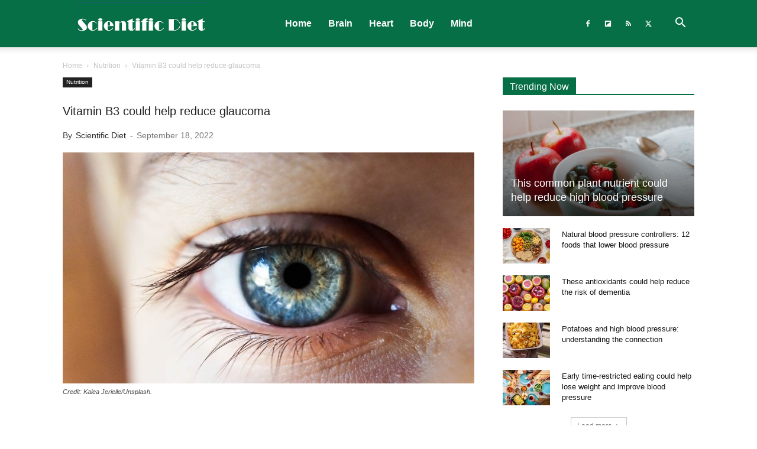

--- FILE ---
content_type: text/html; charset=UTF-8
request_url: https://scientificdiet.org/wp-admin/admin-ajax.php?td_theme_name=Newspaper&v=12.7.3
body_size: 30
content:
{"841":38}

--- FILE ---
content_type: text/html; charset=utf-8
request_url: https://www.google.com/recaptcha/api2/aframe
body_size: 267
content:
<!DOCTYPE HTML><html><head><meta http-equiv="content-type" content="text/html; charset=UTF-8"></head><body><script nonce="UAldn32KXWsSZYx6yeBSng">/** Anti-fraud and anti-abuse applications only. See google.com/recaptcha */ try{var clients={'sodar':'https://pagead2.googlesyndication.com/pagead/sodar?'};window.addEventListener("message",function(a){try{if(a.source===window.parent){var b=JSON.parse(a.data);var c=clients[b['id']];if(c){var d=document.createElement('img');d.src=c+b['params']+'&rc='+(localStorage.getItem("rc::a")?sessionStorage.getItem("rc::b"):"");window.document.body.appendChild(d);sessionStorage.setItem("rc::e",parseInt(sessionStorage.getItem("rc::e")||0)+1);localStorage.setItem("rc::h",'1769442922876');}}}catch(b){}});window.parent.postMessage("_grecaptcha_ready", "*");}catch(b){}</script></body></html>